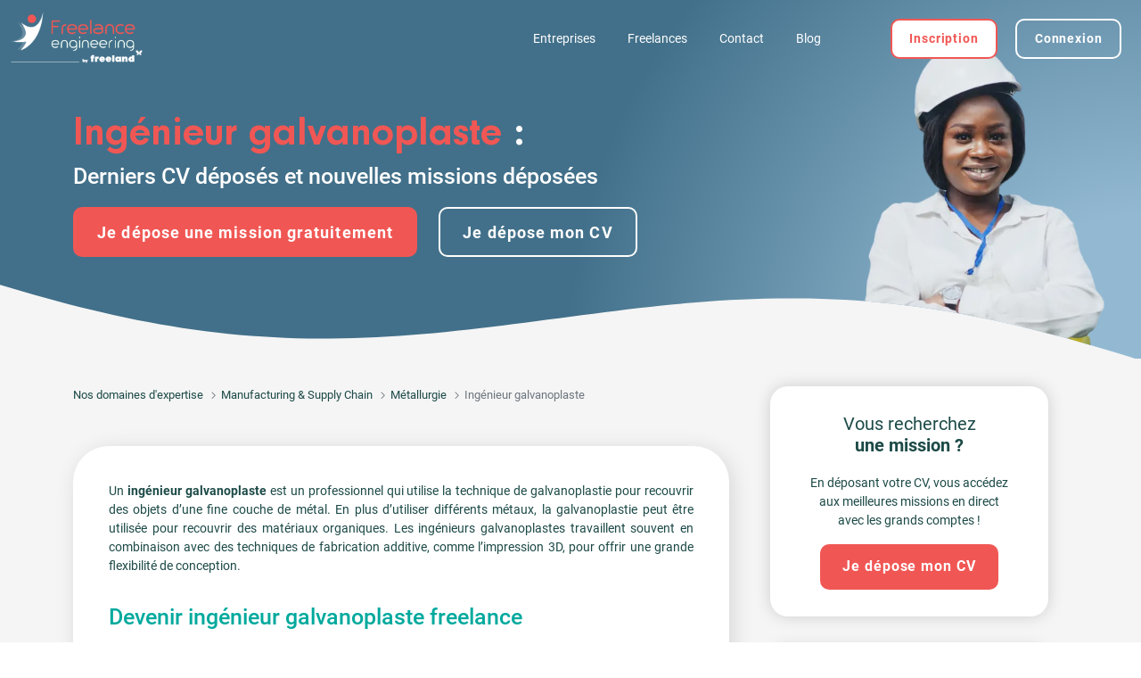

--- FILE ---
content_type: text/html; charset=UTF-8
request_url: https://www.freelance-engineering.fr/missions/manufacturing-supply-chain/metallurgie/ingenieur-galvanoplaste
body_size: 25693
content:

<!DOCTYPE html>
<html lang="fr">
<head>
    <script type="text/javascript">window.gdprAppliesGlobally=true;(function(){function r(e){if(!window.frames[e]){if(document.body&&document.body.firstChild){var t=document.body;var n=document.createElement("iframe");n.style.display="none";n.name=e;n.title=e;t.insertBefore(n,t.firstChild)}else{setTimeout(function(){r(e)},5)}}}function e(n,i,o,s,c){function e(e,t,n,r){if(typeof n!=="function"){return}if(!window[i]){window[i]=[]}var a=false;if(c){a=c(e,r,n)}if(!a){window[i].push({command:e,version:t,callback:n,parameter:r})}}e.stub=true;e.stubVersion=2;function t(r){if(!window[n]||window[n].stub!==true){return}if(!r.data){return}var a=typeof r.data==="string";var e;try{e=a?JSON.parse(r.data):r.data}catch(t){return}if(e[o]){var i=e[o];window[n](i.command,i.version,function(e,t){var n={};n[s]={returnValue:e,success:t,callId:i.callId};r.source.postMessage(a?JSON.stringify(n):n,"*")},i.parameter)}}if(typeof window[n]!=="function"){window[n]=e;if(window.addEventListener){window.addEventListener("message",t,false)}else{window.attachEvent("onmessage",t)}}}e("__tcfapi","__tcfapiBuffer","__tcfapiCall","__tcfapiReturn");r("__tcfapiLocator");(function(e){var t=document.createElement("link");t.rel="preload";t.as="script";var n=document.createElement("script");n.id="spcloader";n.type="text/javascript";n["async"]=true;n.charset="utf-8";var r="https://sdk.privacy-center.org/"+e+"/loader.js?target="+document.location.hostname;t.href=r;n.src=r;var a=document.getElementsByTagName("script")[0];a.parentNode.insertBefore(t,a);a.parentNode.insertBefore(n,a)})("2ce5afe6-dde5-4b6a-95d3-6362454993e7")})();</script>
<script type="text/javascript">
    window.didomiConfig = {
        user: {
            bots: {
                consentRequired: false,
                types: ['crawlers', 'performance'],
                extraUserAgents: [],
            }
        }
    };
    </script>    	<title>Ingénieur galvanoplaste : Derniers CV déposés et nouvelles missions déposées | Freelance-Engineering</title>

        <meta name="description" content="Ingénieur galvanoplaste : quelles sont ses missions et ses compétences ? Découvrez la fiche détaillée du métier d'Ingénieur galvanoplaste et trouvez vite un Ingénieur galvanoplaste freelance disponible !">
        <meta name="keywords" content="freelance, indépendant, consultant, engineering, freelancer, emploi, mission, ingénierie, R&D, transition écologique">
	<meta charset="iso-8859-1">
	<meta http-equiv="X-UA-Compatible" content="IE=edge">
	<meta name="viewport" content="width=device-width, initial-scale=1">
            <link rel="canonical" href="https://www.freelance-engineering.fr/missions/manufacturing-supply-chain/metallurgie/ingenieur-galvanoplaste">
                <link rel="alternate" href="https://www.freelance-engineering.fr/missions/manufacturing-supply-chain/metallurgie/ingenieur-galvanoplaste" hreflang="fr-fr">
        
    <link rel="dns-prefetch" href="https://cdnjs.cloudflare.com">
    <link rel='preconnect' href="https://cdnjs.cloudflare.com" crossorigin="anonymous">
        <link rel="preload" href="/sites/fonts/fontawesome/FontAwesome.woff2" as="font" type="font/woff2" crossorigin="anonymous">
        <link rel="preload" href="/sites/fonts/icomoon/icomoon.woff" as="font" type="font/woff2" crossorigin="anonymous">
        <link rel="preload" href="/sites/fonts/roboto/Roboto300.woff2" as="font" type="font/woff2" crossorigin="anonymous">
        <link rel="preload" href="/sites/fonts/roboto/Roboto400.woff2" as="font" type="font/woff2" crossorigin="anonymous">
        <link rel="preload" href="/sites/fonts/roboto/Roboto500.woff2" as="font" type="font/woff2" crossorigin="anonymous">
        <link rel="preload" href="/sites/fonts/roboto/Roboto700.woff2" as="font" type="font/woff2" crossorigin="anonymous">
        <link rel="preload" href="/sites/fonts/neuzeit-grotesk/NeuzeitGro-Reg.woff2" as="font" type="font/woff2" crossorigin="anonymous">
        <link rel="preload" href="/sites/fonts/neuzeit-grotesk/NeuzeitGro-Bol.woff2" as="font" type="font/woff2" crossorigin="anonymous">
        <link rel="preload" href="https://www.freelance-engineering.fr/images/logo.png?v=202501231710" as="image" type="image/png">
    	<link rel="preload" href="/images/index/metier.webp" as="image" type="image/webp" media="(min-width: 1261px)">
        	<link rel="preload" href="https://cdnjs.cloudflare.com/ajax/libs/jqueryui/1.12.1/jquery-ui.min.css" as="style" type="text/css">
    	<link rel="preload" href="https://cdnjs.cloudflare.com/ajax/libs/bootstrap/5.1.3/css/bootstrap.min.css" as="style" type="text/css">
    	<link rel="preload" href="https://cdnjs.cloudflare.com/ajax/libs/slick-carousel/1.8.1/slick.min.css" as="style" type="text/css">
    	<link rel="preload" href="https://cdnjs.cloudflare.com/ajax/libs/select2/4.0.13/css/select2.min.css" as="style" type="text/css">
    	<link rel="preload" href="/sites/css/main.min.css?v=202601191510" as="style" type="text/css">
    
    <style>
        /*!
 *  Font Awesome 4.7.0 by @davegandy - http://fontawesome.io - @fontawesome
 *  License - http://fontawesome.io/license (Font: SIL OFL 1.1, CSS: MIT License)
 */
@font-face{font-family:FontAwesome;src:url(/sites/fonts/fontawesome/FontAwesome.woff2) format("woff2"),url(/sites/fonts/fontawesome/FontAwesome.woff) format("woff");font-weight:400;font-style:normal;font-display:swap}.fa{display:inline-block;font:normal normal normal 14px/1 FontAwesome;font-size:inherit;text-rendering:auto;-webkit-font-smoothing:antialiased;-moz-osx-font-smoothing:grayscale}.fa-envelope-o:before{content:"\f003"}.fa-heart:before{content:"\f004"}.fa-star:before{content:"\f005"}.fa-user:before{content:"\f007"}.fa-check:before{content:"\f00c"}.fa-close:before,.fa-remove:before,.fa-times:before{content:"\f00d"}.fa-search-plus:before{content:"\f00e"}.fa-search-minus:before{content:"\f010"}.fa-trash-o:before{content:"\f014"}.fa-download:before{content:"\f019"}.fa-arrow-circle-o-up:before{content:"\f01b"}.fa-repeat:before,.fa-rotate-right:before{content:"\f01e"}.fa-refresh:before{content:"\f021"}.fa-lock:before{content:"\f023"}.fa-tag:before{content:"\f02b"}.fa-chevron-left:before{content:"\f053"}.fa-chevron-right:before{content:"\f054"}.fa-check-circle:before{content:"\f058"}.fa-question-circle:before{content:"\f059"}.fa-times-circle-o:before{content:"\f05c"}.fa-check-circle-o:before{content:"\f05d"}.fa-ban:before{content:"\f05e"}.fa-arrow-left:before{content:"\f060"}.fa-arrow-right:before{content:"\f061"}.fa-arrow-up:before{content:"\f062"}.fa-arrow-down:before{content:"\f063"}.fa-plus:before{content:"\f067"}.fa-exclamation-circle:before{content:"\f06a"}.fa-eye:before{content:"\f06e"}.fa-calendar:before{content:"\f073"}.fa-arrows-v:before{content:"\f07d"}.fa-arrows-h:before{content:"\f07e"}.fa-twitter-square:before{content:"\f081"}.fa-cogs:before,.fa-gears:before{content:"\f085"}.fa-comments:before{content:"\f086"}.fa-thumbs-o-up:before{content:"\f087"}.fa-heart-o:before{content:"\f08a"}.fa-sign-out:before{content:"\f08b"}.fa-linkedin-square:before{content:"\f08c"}.fa-twitter:before{content:"\f099"}.fa-facebook-f:before,.fa-facebook:before{content:"\f09a"}.fa-bullhorn:before{content:"\f0a1"}.fa-bell:before{content:"\f0f3"}.fa-briefcase:before{content:"\f0b1"}.fa-group:before,.fa-users:before{content:"\f0c0"}.fa-bars:before,.fa-navicon:before,.fa-reorder:before{content:"\f0c9"}.fa-linkedin:before{content:"\f0e1"}.fa-rotate-left:before,.fa-undo:before{content:"\f0e2"}.fa-dashboard:before,.fa-tachometer:before{content:"\f0e4"}.fa-comment-o:before{content:"\f0e5"}.fa-building-o:before{content:"\f0f7"}.fa-euro:before{content:"\f153"}.fa-automobile:before,.fa-car:before{content:"\f1b9"}.fa-share-alt:before{content:"\f1e0"}.fa-newspaper-o:before{content:"\f1ea"}.fa-clone:before{content:"\f24d"}.fa-commenting-o:before{content:"\f27b"}.fa-user-circle:before{content:"\f2bd"}@font-face{font-family:'icomoon';font-weight:400;font-style:normal;font-display:swap;src:url(/sites/fonts/icomoon/icomoon.woff) format('woff')}.icon{display:inline-block;font-family:'icomoon'!important;speak:never;font-style:normal;font-weight:400;font-variant:normal;text-transform:none;line-height:1;position:relative;top:1px;font-size:110%;-webkit-font-smoothing:antialiased;-moz-osx-font-smoothing:grayscale}.icon-time:before{content:"\e900"}.icon-search:before{content:"\e901"}.icon-clock:before{content:"\e902"}.icon-map:before{content:"\e903"}.icon-card:before{content:"\e904"}.icon-company:before{content:"\e905"}.icon-calendar:before{content:"\e906"}.icon-car:before{content:"\e907"}.icon-briefcase:before{content:"\e908"}.icon-pen:before{content:"\e909"}.icon-pen{transform:rotate(-145deg);top:.12em}.icon-user:before{content:"\e90a"}.icon-chevron-down:before,.icon-chevron-up:before,.icon-chevron-left:before,.icon-chevron-right:before{content:"\e90b"}.icon-chevron-up{transform:rotate(180deg)}.icon-chevron-left{transform:rotate(90deg)}.icon-chevron-right{transform:rotate(-90deg)}.icon-phone:before{content:"\e90c"}.icon-idea:before{content:"\e90d"}.icon-upload:before{content:"\e90e"}.icon-eye:before{content:"\e90f"}.icon-error:before{content:"\e910"}.icon-crown:before{content:"\e911"}.icon-money:before{content:"\e912"}@font-face{font-family:'Neuzeit Grotesk';font-weight:400;font-style:normal;font-display:swap;src:url(/sites/fonts/neuzeit-grotesk/NeuzeitGro-Reg.woff2) format('woff2')}@font-face{font-family:'Neuzeit Grotesk';font-weight:700;font-style:normal;font-display:swap;src:url(/sites/fonts/neuzeit-grotesk/NeuzeitGro-Bol.woff2) format('woff2')}@font-face{font-family:Roboto;font-style:normal;font-weight:300;font-display:swap;src:url(/sites/fonts/roboto/Roboto300.woff2) format("woff2");unicode-range:U+0000-00FF,U+0131,U+0152-0153,U+02BB-02BC,U+02C6,U+02DA,U+02DC,U+2000-206F,U+2074,U+20AC,U+2122,U+2191,U+2193,U+2212,U+2215,U+FEFF,U+FFFD}@font-face{font-family:Roboto;font-style:normal;font-weight:400;font-display:swap;src:url(/sites/fonts/roboto/Roboto400.woff2) format("woff2");unicode-range:U+0000-00FF,U+0131,U+0152-0153,U+02BB-02BC,U+02C6,U+02DA,U+02DC,U+2000-206F,U+2074,U+20AC,U+2122,U+2191,U+2193,U+2212,U+2215,U+FEFF,U+FFFD}@font-face{font-family:Roboto;font-style:normal;font-weight:500;font-display:swap;src:url(/sites/fonts/roboto/Roboto500.woff2) format("woff2");unicode-range:U+0000-00FF,U+0131,U+0152-0153,U+02BB-02BC,U+02C6,U+02DA,U+02DC,U+2000-206F,U+2074,U+20AC,U+2122,U+2191,U+2193,U+2212,U+2215,U+FEFF,U+FFFD}@font-face{font-family:Roboto;font-style:normal;font-weight:700;font-display:swap;src:url(/sites/fonts/roboto/Roboto700.woff2) format("woff2");unicode-range:U+0000-00FF,U+0131,U+0152-0153,U+02BB-02BC,U+02C6,U+02DA,U+02DC,U+2000-206F,U+2074,U+20AC,U+2122,U+2191,U+2193,U+2212,U+2215,U+FEFF,U+FFFD}header{position:relative;min-height:49.7vw;background-color:#F5F5F5;color:#fff}#page-contact header{background-color:transparent}.header-reduced,.no-header{min-height:auto}.no-header{background-color:transparent;position:absolute;padding-bottom:0}.no-header+.main-content{padding-top:0}header:before,header:after{position:absolute;top:0;display:block;content:'';background-size:cover;height:100%;width:100%;clip-path:polygon(100% 0%,0% 0%,0% calc(100% - 51.341px),1% calc(100% - 53.787px),2% calc(100% - 56.179px),3% calc(100% - 58.509px),4% calc(100% - 60.772px),5% calc(100% - 62.961px),6% calc(100% - 65.069px),7% calc(100% - 67.090px),8% calc(100% - 69.018px),9% calc(100% - 70.848px),10% calc(100% - 72.574px),11% calc(100% - 74.191px),12% calc(100% - 75.695px),13% calc(100% - 77.082px),14% calc(100% - 78.347px),15% calc(100% - 79.487px),16% calc(100% - 80.499px),17% calc(100% - 81.380px),18% calc(100% - 82.127px),19% calc(100% - 82.739px),20% calc(100% - 83.215px),21% calc(100% - 83.552px),22% calc(100% - 83.751px),23% calc(100% - 83.811px),24% calc(100% - 83.733px),25% calc(100% - 83.516px),26% calc(100% - 83.162px),27% calc(100% - 82.673px),28% calc(100% - 82.050px),29% calc(100% - 81.296px),30% calc(100% - 80.412px),31% calc(100% - 79.403px),32% calc(100% - 78.272px),33% calc(100% - 77.023px),34% calc(100% - 75.659px),35% calc(100% - 74.186px),36% calc(100% - 72.608px),37% calc(100% - 70.930px),38% calc(100% - 69.159px),39% calc(100% - 67.299px),40% calc(100% - 65.358px),41% calc(100% - 63.341px),42% calc(100% - 61.255px),43% calc(100% - 59.106px),44% calc(100% - 56.903px),45% calc(100% - 54.651px),46% calc(100% - 52.358px),47% calc(100% - 50.032px),48% calc(100% - 47.680px),49% calc(100% - 45.310px),50% calc(100% - 42.929px),51% calc(100% - 40.545px),52% calc(100% - 38.167px),53% calc(100% - 35.800px),54% calc(100% - 33.454px),55% calc(100% - 31.136px),56% calc(100% - 28.853px),57% calc(100% - 26.613px),58% calc(100% - 24.423px),59% calc(100% - 22.290px),60% calc(100% - 20.221px),61% calc(100% - 18.222px),62% calc(100% - 16.301px),63% calc(100% - 14.464px),64% calc(100% - 12.716px),65% calc(100% - 11.064px),66% calc(100% - 9.512px),67% calc(100% - 8.067px),68% calc(100% - 6.732px),69% calc(100% - 5.512px),70% calc(100% - 4.412px),71% calc(100% - 3.435px),72% calc(100% - 2.585px),73% calc(100% - 1.864px),74% calc(100% - 1.275px),75% calc(100% - 0.820px),76% calc(100% - 0.501px),77% calc(100% - 0.320px),78% calc(100% - 0.277px),79% calc(100% - 0.373px),80% calc(100% - 0.607px),81% calc(100% - 0.980px),82% calc(100% - 1.491px),83% calc(100% - 2.138px),84% calc(100% - 2.920px),85% calc(100% - 3.835px),86% calc(100% - 4.880px),87% calc(100% - 6.052px),88% calc(100% - 7.349px),89% calc(100% - 8.766px),90% calc(100% - 10.299px),91% calc(100% - 11.945px),92% calc(100% - 13.698px),93% calc(100% - 15.554px),94% calc(100% - 17.506px),95% calc(100% - 19.550px),96% calc(100% - 21.679px),97% calc(100% - 23.888px),98% calc(100% - 26.169px),99% calc(100% - 28.516px),100% calc(100% - 30.922px))}header:before{z-index:1;background-color:var(--darkblue)}header:after{z-index:0}.no-header:before{clip-path:none;background-color:transparent}.page-tarif header{min-height:auto;padding-bottom:120px}.header-background-image{min-height:auto;padding-bottom:100px}.header-background-image>.background-image{position:absolute;top:-1px;height:100%;width:100%;z-index:0;background-size:cover;background-position:center}.header-background-image:before{background-color:var(--font);opacity:.9;z-index:1}#page-erreur .header-background-image:before{opacity:1}.header-background-image:before,.header-background-image>.background-image{clip-path:polygon(100% 0%,0% 0%,0% calc(100% - 83.99px),1% calc(100% - 80.16px),2% calc(100% - 76.41px),3% calc(100% - 72.73px),4% calc(100% - 69.15px),5% calc(100% - 65.66px),6% calc(100% - 62.28px),7% calc(100% - 59.02px),8% calc(100% - 55.87px),9% calc(100% - 52.84px),10% calc(100% - 49.94px),11% calc(100% - 47.18px),12% calc(100% - 44.56px),13% calc(100% - 42.08px),14% calc(100% - 39.75px),15% calc(100% - 37.57px),16% calc(100% - 35.54px),17% calc(100% - 33.68px),18% calc(100% - 31.96px),19% calc(100% - 30.41px),20% calc(100% - 29.02px),21% calc(100% - 27.80px),22% calc(100% - 26.73px),23% calc(100% - 25.83px),24% calc(100% - 25.08px),25% calc(100% - 24.49px),26% calc(100% - 24.06px),27% calc(100% - 23.79px),28% calc(100% - 23.67px),29% calc(100% - 23.69px),30% calc(100% - 23.86px),31% calc(100% - 24.17px),32% calc(100% - 24.61px),33% calc(100% - 25.18px),34% calc(100% - 25.88px),35% calc(100% - 26.70px),36% calc(100% - 27.63px),37% calc(100% - 28.66px),38% calc(100% - 29.80px),39% calc(100% - 31.02px),40% calc(100% - 32.33px),41% calc(100% - 33.72px),42% calc(100% - 35.17px),43% calc(100% - 36.68px),44% calc(100% - 38.25px),45% calc(100% - 39.85px),46% calc(100% - 41.50px),47% calc(100% - 43.16px),48% calc(100% - 44.84px),49% calc(100% - 46.54px),50% calc(100% - 48.22px),51% calc(100% - 49.90px),52% calc(100% - 51.56px),53% calc(100% - 53.19px),54% calc(100% - 54.78px),55% calc(100% - 56.33px),56% calc(100% - 57.82px),57% calc(100% - 59.25px),58% calc(100% - 60.61px),59% calc(100% - 61.89px),60% calc(100% - 63.09px),61% calc(100% - 64.19px),62% calc(100% - 65.18px),63% calc(100% - 66.07px),64% calc(100% - 66.85px),65% calc(100% - 67.50px),66% calc(100% - 68.03px),67% calc(100% - 68.43px),68% calc(100% - 68.69px),69% calc(100% - 68.81px),70% calc(100% - 68.78px),71% calc(100% - 68.60px),72% calc(100% - 68.27px),73% calc(100% - 67.79px),74% calc(100% - 67.15px),75% calc(100% - 66.34px),76% calc(100% - 65.38px),77% calc(100% - 64.26px),78% calc(100% - 62.97px),79% calc(100% - 61.53px),80% calc(100% - 59.92px),81% calc(100% - 58.15px),82% calc(100% - 56.23px),83% calc(100% - 54.15px),84% calc(100% - 51.91px),85% calc(100% - 49.53px),86% calc(100% - 47.00px),87% calc(100% - 44.33px),88% calc(100% - 41.52px),89% calc(100% - 38.58px),90% calc(100% - 35.50px),91% calc(100% - 32.31px),92% calc(100% - 29.00px),93% calc(100% - 25.59px),94% calc(100% - 22.07px),95% calc(100% - 18.45px),96% calc(100% - 14.75px),97% calc(100% - 10.96px),98% calc(100% - 7.10px),99% calc(100% - 3.18px),100% calc(100% - -0.79px))}header *{z-index:5}.no-header #menu{display:none!important}#plateforme-freelance .navbar{color:#fff;transition:background 0.2s ease-in-out;position:fixed;top:0;right:0;left:0;z-index:1030}#plateforme-freelance .no-header .navbar{position:static;background-color:transparent!important}#plateforme-freelance .navbar.scrolling,#plateforme-freelance .header-reduced .navbar{background-color:var(--darkblue);box-shadow:0 -1px 4px 0 rgba(26,26,26,.08),0 4px 8px 0 rgba(26,26,26,.12)}.navbar-nav+.navbar-nav{margin-left:50px}#plateforme-freelance .navbar-collapse{justify-content:flex-end}#plateforme-freelance .nav-item{padding:3px 10px 0}#plateforme-freelance .nav-link{font-size:14px;color:inherit}#plateforme-freelance .nav-link.active{color:var(--orange);font-weight:700}#plateforme-freelance .nav-link:hover,#plateforme-freelance .nav-link.show{color:var(--orange)}#plateforme-freelance .navbar-toggler{padding:.75rem;position:relative}#plateforme-freelance .navbar .navbar-toggler:not(.collapsed) .bubble{display:none}#plateforme-freelance .navbar .navbar-toggler .bubble{position:absolute;background-color:var(--orange);padding:.5em 0;width:1.5em;height:1.5em;top:.3em;right:.5em;left:auto;font-size:.5em;border-radius:50%}.nav-item-utilisateur-connecte .utilisateur-connecte{font-size:14px}.nav-item-utilisateur-connecte .utilisateur-connecte .infos .prenom{max-width:150px}.nav-item-utilisateur-connecte .utilisateur-connecte .nav-link.active{color:var(--blue)!important;border-bottom:2px solid var(--blue)}#plateforme-freelance .nav-item-utilisateur-connecte .nav-link.active,#plateforme-freelance .nav-item-utilisateur-connecte .nav-link:hover,#plateforme-freelance .nav-item-utilisateur-connecte .nav-link.show{color:var(--blue)}#plateforme-freelance .dropdown-menu{border:none;font-size:14px}#plateforme-freelance .dropdown-menu .dropdown-item{background-color:transparent!important}#plateforme-freelance .dropdown-menu .dropdown-item.active,#plateforme-freelance .dropdown-menu .dropdown-item:hover{color:var(--blue)}#plateforme-freelance .dropdown-menu .dropdown-item.active{font-weight:700}.dropdown-menu .dropdown-divider{border-color:#999}.no-header .navbar-toggler{display:none}#plateforme-freelance .navbar-toggler:focus{box-shadow:none}#menu .fa{display:none;margin-right:10px;font-size:120%}#menu .dropdown-menu .dropdown-item .fa{font-size:100%;margin-top:0;margin-right:5px}#menu .navbar-nav-utilisateur-connecte .fa{display:inline-block!important;font-size:180%;margin-top:8px}.nav-link .bubble{position:absolute;background-color:var(--orange);bottom:auto;left:1rem!important;top:-.5rem;left:auto;width:0.6rem!important;height:.6rem;border-radius:50%!important;padding:0!important;font-size:1rem}.navbar-nav-utilisateur-connecte .nav-item .message{font-size:12px}.navbar-nav-utilisateur-connecte .nav-item .message .avatar{width:50px;height:50px}.navbar-nav-utilisateur-connecte .nav-item .message .avatar img,.navbar-nav-utilisateur-connecte .nav-item .message .avatar span{width:50px;height:50px;border-radius:100%;line-height:50px;font-size:16px}.navbar-nav-utilisateur-connecte .nav-item .message .avatar img{background-color:#fff;border:2px solid #dee2e6}.navbar-nav-utilisateur-connecte .nav-item .message a{font-size:13px}.navbar-nav-utilisateur-connecte .nav-item .message a:hover{color:var(--blue)}.navbar-nav-utilisateur-connecte .nav-item .message div{line-height:1.2}.navbar-nav-utilisateur-connecte .nav-item .message>.text-truncate{max-width:260px}.navbar-toggler .bubble{position:absolute;background-color:var(--orange);padding:.5em 0;width:1.5em;height:1.5em;top:.3em;right:.5em;left:auto}.navbar-toggler .icon-bar{display:block;width:28px;height:2px;border-radius:1px;background-color:#fff}.navbar-toggler .fa-close{color:#fff}.navbar-toggler .icon-bar+.icon-bar{margin-top:6px}.navbar-toggler.collapsed .fa-close{display:none}.navbar-toggler:not(.collapsed) .icon-bar{display:none}header .main-title{font-family:'Neuzeit Grotesk','Roboto',sans-serif;font-size:50px;font-weight:700;margin:140px 0 20px;line-height:1.1}.page-index header .main-title{font-size:45px;line-height:1}.page-index header .main-title small{display:block;font-family:'Roboto',sans-serif;font-size:55%;font-weight:500;line-height:normal;margin-top:10px}header .sub-title{margin:0 0 20px;font-size:20px;line-height:1.3}header .list{list-style-type:none;margin:15px 0 30px}#header-cta-group{text-align:left;margin-bottom:15px}#homepage #header-cta-group{display:flex}#plateforme-freelance #homepage #header-cta-group .btn{width:50%}#homepage #header-cta-group .btn:first-child{margin-top:0;margin-right:2%;margin-left:0}#homepage #header-cta-group .btn:last-child{margin-top:0;margin-left:2%;margin-right:0}@media (min-width:1261px){.header-background-image .main-title{margin-top:120px}.header-background-image .sub-title{margin-top:-20px}.page-tarif header:before{background:var(--background-color-gradient)}.page-tarif .main-title{font-size:42px;margin-top:120px}.page-tarif .subheader{margin-bottom:180px}#article-partenaire header .main-title{font-size:48px}#homepage header:before,#home-entreprises header:after{clip-path:polygon(100% 0%,0% 0%,0% calc(100% - 51.341px),1% calc(100% - 53.787px),2% calc(100% - 56.179px),3% calc(100% - 58.509px),4% calc(100% - 60.772px),5% calc(100% - 62.961px),6% calc(100% - 65.069px),7% calc(100% - 67.090px),8% calc(100% - 69.018px),9% calc(100% - 70.848px),10% calc(100% - 72.574px),11% calc(100% - 74.191px),12% calc(100% - 75.695px),13% calc(100% - 77.082px),14% calc(100% - 78.347px),15% calc(100% - 79.487px),16% calc(100% - 80.499px),17% calc(100% - 81.380px),18% calc(100% - 82.127px),19% calc(100% - 82.739px),20% calc(100% - 83.215px),21% calc(100% - 83.552px),22% calc(100% - 83.751px),23% calc(100% - 83.811px),24% calc(100% - 83.733px),25% calc(100% - 83.516px),26% calc(100% - 83.162px),27% calc(100% - 82.673px),28% calc(100% - 82.050px),29% calc(100% - 81.296px),30% calc(100% - 80.412px),31% calc(100% - 79.403px),32% calc(100% - 78.272px),33% calc(100% - 77.023px),34% calc(100% - 75.659px),35% calc(100% - 74.186px),36% calc(100% - 72.608px),37% calc(100% - 70.930px),38% calc(100% - 69.159px),39% calc(100% - 67.299px),40% calc(100% - 65.358px),41% calc(100% - 63.341px),42% calc(100% - 61.255px),43% calc(100% - 59.106px),44% calc(100% - 56.903px),45% calc(100% - 54.651px),46% calc(100% - 52.358px),47% calc(100% - 50.032px),48% calc(100% - 47.680px),49% calc(100% - 45.310px),50% calc(100% - 42.929px),51% calc(100% - 40.545px),52% calc(100% - 38.167px),53% calc(100% - 35.800px),54% calc(100% - 33.454px),55% calc(100% - 31.136px),56% calc(100% - 28.853px),57% calc(100% - 26.613px),58% calc(100% - 24.423px),59% calc(100% - 22.290px),60% calc(100% - 20.221px),61% calc(100% - 18.222px),62% calc(100% - 16.301px),63% calc(100% - 14.464px),64% calc(100% - 12.716px),65% calc(100% - 11.064px),66% calc(100% - 9.512px),67% calc(100% - 8.067px),68% calc(100% - 6.732px),69% calc(100% - 5.512px),70% calc(100% - 4.412px),71% calc(100% - 3.435px),72% calc(100% - 2.585px),73% calc(100% - 1.864px),74% calc(100% - 1.275px),75% calc(100% - 0.820px),76% calc(100% - 0.501px),77% calc(100% - 0.320px),78% calc(100% - 0.277px),79% calc(100% - 0.373px),80% calc(100% - 0.607px),81% calc(100% - 0.980px),82% calc(100% - 1.491px),83% calc(100% - 2.138px),84% calc(100% - 2.920px),85% calc(100% - 3.835px),86% calc(100% - 4.880px),87% calc(100% - 6.052px),88% calc(100% - 7.349px),89% calc(100% - 8.766px),90% calc(100% - 10.299px),91% calc(100% - 11.945px),92% calc(100% - 13.698px),93% calc(100% - 15.554px),94% calc(100% - 17.506px),95% calc(100% - 19.550px),96% calc(100% - 21.679px),97% calc(100% - 23.888px),98% calc(100% - 26.169px),99% calc(100% - 28.516px),100% calc(100% - 30.922px))}.page-index header:after{clip-path:polygon(100% 0%,0% 0%,0% calc(100% - 83.99px),1% calc(100% - 80.16px),2% calc(100% - 76.41px),3% calc(100% - 72.73px),4% calc(100% - 69.15px),5% calc(100% - 65.66px),6% calc(100% - 62.28px),7% calc(100% - 59.02px),8% calc(100% - 55.87px),9% calc(100% - 52.84px),10% calc(100% - 49.94px),11% calc(100% - 47.18px),12% calc(100% - 44.56px),13% calc(100% - 42.08px),14% calc(100% - 39.75px),15% calc(100% - 37.57px),16% calc(100% - 35.54px),17% calc(100% - 33.68px),18% calc(100% - 31.96px),19% calc(100% - 30.41px),20% calc(100% - 29.02px),21% calc(100% - 27.80px),22% calc(100% - 26.73px),23% calc(100% - 25.83px),24% calc(100% - 25.08px),25% calc(100% - 24.49px),26% calc(100% - 24.06px),27% calc(100% - 23.79px),28% calc(100% - 23.67px),29% calc(100% - 23.69px),30% calc(100% - 23.86px),31% calc(100% - 24.17px),32% calc(100% - 24.61px),33% calc(100% - 25.18px),34% calc(100% - 25.88px),35% calc(100% - 26.70px),36% calc(100% - 27.63px),37% calc(100% - 28.66px),38% calc(100% - 29.80px),39% calc(100% - 31.02px),40% calc(100% - 32.33px),41% calc(100% - 33.72px),42% calc(100% - 35.17px),43% calc(100% - 36.68px),44% calc(100% - 38.25px),45% calc(100% - 39.85px),46% calc(100% - 41.50px),47% calc(100% - 43.16px),48% calc(100% - 44.84px),49% calc(100% - 46.54px),50% calc(100% - 48.22px),51% calc(100% - 49.90px),52% calc(100% - 51.56px),53% calc(100% - 53.19px),54% calc(100% - 54.78px),55% calc(100% - 56.33px),56% calc(100% - 57.82px),57% calc(100% - 59.25px),58% calc(100% - 60.61px),59% calc(100% - 61.89px),60% calc(100% - 63.09px),61% calc(100% - 64.19px),62% calc(100% - 65.18px),63% calc(100% - 66.07px),64% calc(100% - 66.85px),65% calc(100% - 67.50px),66% calc(100% - 68.03px),67% calc(100% - 68.43px),68% calc(100% - 68.69px),69% calc(100% - 68.81px),70% calc(100% - 68.78px),71% calc(100% - 68.60px),72% calc(100% - 68.27px),73% calc(100% - 67.79px),74% calc(100% - 67.15px),75% calc(100% - 66.34px),76% calc(100% - 65.38px),77% calc(100% - 64.26px),78% calc(100% - 62.97px),79% calc(100% - 61.53px),80% calc(100% - 59.92px),81% calc(100% - 58.15px),82% calc(100% - 56.23px),83% calc(100% - 54.15px),84% calc(100% - 51.91px),85% calc(100% - 49.53px),86% calc(100% - 47.00px),87% calc(100% - 44.33px),88% calc(100% - 41.52px),89% calc(100% - 38.58px),90% calc(100% - 35.50px),91% calc(100% - 32.31px),92% calc(100% - 29.00px),93% calc(100% - 25.59px),94% calc(100% - 22.07px),95% calc(100% - 18.45px),96% calc(100% - 14.75px),97% calc(100% - 10.96px),98% calc(100% - 7.10px),99% calc(100% - 3.18px),100% calc(100% - -0.79px))}#homepage header:after{background:radial-gradient(circle at bottom right,#5da29e 12%,#18544d 48%)}#home-freelances header:after{background:radial-gradient(circle at bottom right,#aba0a6 12%,#6b6166 48%)}#home-entreprises header:after{background:radial-gradient(circle at bottom right,#7ac7d1 12%,#137886 48%)}#index-domaine header:after{background:radial-gradient(circle at bottom right,#8ba0c1 12%,#566376 48%)}#index-metier header:after{background:radial-gradient(circle at bottom right,#93b9d2 12%,#42708a 48%)}#homepage header:before,#home-entreprises header:before,#home-freelances header:before,.page-index header:before{background-color:transparent}.webp #homepage header:before{background-image:url(/images/header1.webp)}.no-webp #homepage header:before{background-image:url(/images/header1.png)}.webp #home-freelances header:before{background-image:url(/images/header2.webp)}.no-webp #home-freelances header:before{background-image:url(/images/header2.png)}.webp #home-entreprises header:before{background-image:url(/images/header3.webp)}.no-webp #home-entreprises header:before{background-image:url(/images/header3.png)}.webp #index-metier header:before{background-image:url(/images/index/metier.webp)}.no-webp #index-metier header:before{background-image:url(/images/index/metier.png)}.webp #index-domaine header:before{background-image:url(/images/index/domaine.webp)}.no-webp #index-domaine header:before{background-image:url(/images/index/domaine.png)}.webp .header-background-image .background-image{background-image:url(/images/desk.webp?v=2)}.no-webp .header-background-image .background-image{background-image:url(/images/desk.jpg?v=2)}.webp #presentation-ats .header-background-image .background-image{background-image:url(/images/candidates.webp);background-position-y:40%}.no-webp #presentation-ats .header-background-image .background-image{background-image:url(/images/candidates.jpg);background-position-y:40%}}@media (min-width:1550px){header .main-title{margin:200px 0 40px;font-size:58px}.page-tarif .main-title{font-size:46px}.page-index header .main-title{font-size:52px}header .sub-title{margin:0 0 40px;font-size:22px}.header-background-image .sub-title{font-weight:400;margin-top:-30px}.page-index .header-background-image{min-height:500px}}@media (max-width:1260px){.webp header:before,.no-webp header:before{background-color:var(--darkblue)}.webp .no-header:before,.no-webp .no-header:before{background-color:transparent}header .main-title{font-size:36px}header .sub-title{display:none}}@media (max-width:1023px){header,.header-background-image{min-height:auto;padding-bottom:50px;background-color:#F0F0F0}header:before,.header-background-image:before,.header-background-image>.background-image{clip-path:polygon(100% 0%,0% 0%,0% calc(100% - 20.32px),1% calc(100% - 21.20px),2% calc(100% - 22.07px),3% calc(100% - 22.93px),4% calc(100% - 23.78px),5% calc(100% - 24.62px),6% calc(100% - 25.44px),7% calc(100% - 26.23px),8% calc(100% - 27.00px),9% calc(100% - 27.75px),10% calc(100% - 28.46px),11% calc(100% - 29.13px),12% calc(100% - 29.77px),13% calc(100% - 30.37px),14% calc(100% - 30.92px),15% calc(100% - 31.43px),16% calc(100% - 31.90px),17% calc(100% - 32.31px),18% calc(100% - 32.67px),19% calc(100% - 32.98px),20% calc(100% - 33.23px),21% calc(100% - 33.43px),22% calc(100% - 33.57px),23% calc(100% - 33.66px),24% calc(100% - 33.68px),25% calc(100% - 33.65px),26% calc(100% - 33.56px),27% calc(100% - 33.41px),28% calc(100% - 33.20px),29% calc(100% - 32.94px),30% calc(100% - 32.61px),31% calc(100% - 32.24px),32% calc(100% - 31.80px),33% calc(100% - 31.32px),34% calc(100% - 30.78px),35% calc(100% - 30.19px),36% calc(100% - 29.56px),37% calc(100% - 28.88px),38% calc(100% - 28.16px),39% calc(100% - 27.40px),40% calc(100% - 26.60px),41% calc(100% - 25.76px),42% calc(100% - 24.90px),43% calc(100% - 24.00px),44% calc(100% - 23.08px),45% calc(100% - 22.14px),46% calc(100% - 21.18px),47% calc(100% - 20.20px),48% calc(100% - 19.22px),49% calc(100% - 18.22px),50% calc(100% - 17.22px),51% calc(100% - 16.23px),52% calc(100% - 15.23px),53% calc(100% - 14.24px),54% calc(100% - 13.26px),55% calc(100% - 12.30px),56% calc(100% - 11.35px),57% calc(100% - 10.42px),58% calc(100% - 9.52px),59% calc(100% - 8.65px),60% calc(100% - 7.80px),61% calc(100% - 7.00px),62% calc(100% - 6.22px),63% calc(100% - 5.49px),64% calc(100% - 4.80px),65% calc(100% - 4.15px),66% calc(100% - 3.55px),67% calc(100% - 3.00px),68% calc(100% - 2.50px),69% calc(100% - 2.06px),70% calc(100% - 1.66px),71% calc(100% - 1.33px),72% calc(100% - 1.05px),73% calc(100% - 0.82px),74% calc(100% - 0.66px),75% calc(100% - 0.55px),76% calc(100% - 0.50px),77% calc(100% - 0.51px),78% calc(100% - 0.58px),79% calc(100% - 0.71px),80% calc(100% - 0.89px),81% calc(100% - 1.13px),82% calc(100% - 1.43px),83% calc(100% - 1.77px),84% calc(100% - 2.17px),85% calc(100% - 2.62px),86% calc(100% - 3.12px),87% calc(100% - 3.66px),88% calc(100% - 4.25px),89% calc(100% - 4.88px),90% calc(100% - 5.54px),91% calc(100% - 6.25px),92% calc(100% - 6.98px),93% calc(100% - 7.74px),94% calc(100% - 8.53px),95% calc(100% - 9.34px),96% calc(100% - 10.18px),97% calc(100% - 11.02px),98% calc(100% - 11.88px),99% calc(100% - 12.75px),100% calc(100% - 13.63px))}.header-background-image:before{opacity:1}#plateforme-freelance #header-cta-group .btn{width:auto}#plateforme-freelance #header-cta-group.fixed-bottom{padding:1rem;background-color:#fff;box-shadow:0 0 10px #00000085;margin-bottom:0}#plateforme-freelance #header-cta-group .btn{font-size:16px}#plateforme-freelance #header-cta-group .btn-white-transparent{background-color:#fff;color:var(--orange);border:2px solid var(--orange)}}@media (min-width:992px){#plateforme-freelance .dropdown-menu{border-radius:10px;padding:.8rem;box-shadow:0 0 18px #00000029;right:0;margin-top:.125rem}.navbar-nav-utilisateur-connecte .nav-item .message{padding-left:1rem;padding-right:1rem}}@media (max-width:991px){header .container{padding-top:80px}#plateforme-freelance .navbar{position:fixed;top:0;left:0;width:100%;z-index:6;align-content:baseline;transition:height linear 0.4s}#plateforme-freelance .navbar:not(.show) .navbar-collapse{display:none}#plateforme-freelance .navbar.show{height:100vh;overflow:scroll;background-color:var(--darkblue)}#menu .fa{display:inline}.navbar-nav+.navbar-nav{margin-left:0;margin-top:10px}#plateforme-freelance .nav-link{font-size:15px}#plateforme-freelance .nav-item{width:100%;margin:auto}.nav-item-utilisateur-connecte .utilisateur-connecte .infos{font-size:15px}.nav-item-utilisateur-connecte .utilisateur-connecte .infos .prenom{max-width:125px}.navbar-nav:first-child .nav-item:not(:first-child){border-top:1px solid rgba(255,255,255,.2)}#plateforme-freelance .navbar-nav:first-child .nav-link{padding:15px 0}#plateforme-freelance .navbar-collapse{padding:30px}#plateforme-freelance .navbar-nav:last-child .nav-item{margin-top:18px;padding:0}header .main-title{margin-top:10px}#plateforme-freelance .dropdown-menu{background-color:transparent;margin-bottom:15px;padding-top:0;color:#fff}#plateforme-freelance .dropdown-item{color:#fff;padding:.5rem 0}}@media (min-width:768px){#plateforme-freelance #header-cta-group.fixed-bottom{margin:auto}}@media (max-width:768px){#plateforme-freelance .navbar{padding-left:.5rem;padding-right:.5rem}#plateforme-freelance #header-cta-group{text-align:center}.no-header{position:static}.no-header+.main-content .section:first-child{padding-top:0}}@media (max-width:375px){header .main-title{font-size:38px}}@media (max-width:300px){header .main-title{font-size:18px}}:root{--orange:#F05754;--blue:#00A99D;--darkblue:#293D3C;--mediumblue:#1C4A48;--lightblue:#CAE8E3;--verylightblue:#EEF7F6;--font:#1C4A47;--background-color-gradient:linear-gradient(160deg,rgba(41,61,60,1) 0%,rgba(35,92,89,.98) 43%,rgba(35,92,89,.92) 48%,rgba(35,92,89,.93) 53%,rgba(35,92,89,.95) 55%,rgba(41,61,60,1) 100%)}    </style>

    <meta property="og:url" content="https://www.freelance-engineering.fr/missions/manufacturing-supply-chain/metallurgie/ingenieur-galvanoplaste">
    <meta property="og:site_name" content="Freelance-Engineering">
    <meta name="twitter:url" content="https://www.freelance-engineering.fr/missions/manufacturing-supply-chain/metallurgie/ingenieur-galvanoplaste">
    <meta name="twitter:site" content="@plateformeFI">
    <meta name="twitter:creator" content="@plateformeFI">
    <meta property="og:type" content="website">
        <meta property="og:title" content="Ingénieur galvanoplaste : Derniers CV déposés et nouvelles missions déposées">
    <meta name="twitter:title" content="Ingénieur galvanoplaste : Derniers CV déposés et nouvelles missions déposées">
            <meta property="og:description" content="Ingénieur galvanoplaste : quelles sont ses missions et ses compétences ? Découvrez la fiche détaillée du métier d'Ingénieur galvanoplaste et trouvez vite un Ingénieur galvanoplaste freelance disponible !">
    <meta name="twitter:description" content="Ingénieur galvanoplaste : quelles sont ses missions et ses compétences ? Découvrez la fiche détaillée du métier d'Ingénieur galvanoplaste et trouvez vite un Ingénieur galvanoplaste freelance disponible !">
                <meta property="og:image" content="https://www.freelance-engineering.fr/images/freelance-engineering.jpg">
    <meta name="twitter:card" content="summary_large_image">
    <meta name="twitter:image:src" content="https://www.freelance-engineering.fr/images/freelance-engineering.jpg">
        <meta property="og:type" content="website">

	<link rel="icon" type="image/png" href="/images/favicon.png">

    	<link rel="stylesheet" href="https://cdnjs.cloudflare.com/ajax/libs/jqueryui/1.12.1/jquery-ui.min.css">
    	<link rel="stylesheet" href="https://cdnjs.cloudflare.com/ajax/libs/bootstrap/5.1.3/css/bootstrap.min.css">
    	<link rel="stylesheet" href="https://cdnjs.cloudflare.com/ajax/libs/slick-carousel/1.8.1/slick.min.css">
    	<link rel="stylesheet" href="https://cdnjs.cloudflare.com/ajax/libs/select2/4.0.13/css/select2.min.css">
    	<link rel="stylesheet" href="/sites/css/main.min.css?v=202601191510">
    
		<link rel="dns-prefetch" href="https://www.googletagmanager.com">
    <link rel='preconnect' href="https://www.googletagmanager.com" crossorigin="anonymous">
    <link rel="dns-prefetch" href="https://www.googleadservices.com">
    <link rel='preconnect' href="https://www.googleadservices.com" crossorigin="anonymous">
    <link rel="dns-prefetch" href="https://www.google-analytics.com">
    <link rel='preconnect' href="https://www.google-analytics.com" crossorigin="anonymous">
    <link rel="dns-prefetch" href="https://www.google.com">
    <link rel='preconnect' href="https://www.google.com" crossorigin="anonymous">
    <link rel="dns-prefetch" href="https://www.google.fr">
    <link rel='preconnect' href="https://www.google.fr" crossorigin="anonymous">
    <link rel="dns-prefetch" href="https://googleads.g.doubleclick.net">
    <link rel='preconnect' href="https://googleads.g.doubleclick.net" crossorigin="anonymous">
	
    <script>
function check_webp_feature(feature, callback) {
    var kTestImages = {
        lossy: "UklGRiIAAABXRUJQVlA4IBYAAAAwAQCdASoBAAEADsD+JaQAA3AAAAAA",
        lossless: "UklGRhoAAABXRUJQVlA4TA0AAAAvAAAAEAcQERGIiP4HAA==",
        alpha: "UklGRkoAAABXRUJQVlA4WAoAAAAQAAAAAAAAAAAAQUxQSAwAAAARBxAR/Q9ERP8DAABWUDggGAAAABQBAJ0BKgEAAQAAAP4AAA3AAP7mtQAAAA==",
        animation: "UklGRlIAAABXRUJQVlA4WAoAAAASAAAAAAAAAAAAQU5JTQYAAAD/////AABBTk1GJgAAAAAAAAAAAAAAAAAAAGQAAABWUDhMDQAAAC8AAAAQBxAREYiI/gcA"
    };
    var img = new Image();
    img.onload = function () {
        var result = (img.width > 0) && (img.height > 0);
        callback(feature, result);
    };
    img.onerror = function () {
        callback(feature, false);
    };
    img.src = "data:image/webp;base64," + kTestImages[feature];
}
check_webp_feature('lossy', function (feature, isSupported) {
    var class_webp = 'no-webp';
    if (isSupported) {
        class_webp = 'webp';
    }
    document.querySelector('html').classList.add(class_webp);
});
</script>    <script>
    window.dataLayer = window.dataLayer || [];
    function gtm(data) {
        window.dataLayer.push(data);
        console.log(window.dataLayer);
    }
        </script>
    
<script>(function(w,d,s,l,i){w[l]=w[l]||[];w[l].push({'gtm.start':new Date().getTime(),event:'gtm.js'});var f=d.getElementsByTagName(s)[0],j=d.createElement(s),dl=l!='dataLayer'?'&l='+l:'';j.async=true;j.src='https://www.googletagmanager.com/gtm.js?id='+i+dl;f.parentNode.insertBefore(j,f);})(window,document,'script','dataLayer','GTM-W3DRKHQ');</script></head>
<body id="plateforme-freelance" class="fe">
    <div class="wrapper page-index" id="index-metier">
        <header class="header-background-image">
            <nav class="navbar navbar-expand-lg" id="navbar">
    <div class="container-fluid">
        <div class="navbar-brand">
            <a href="/"><img src="https://www.freelance-engineering.fr/images/logo.png?v=202501231710" alt="Freelance-Engineering" width="148" height="75"></a>
        </div>
        <button class="navbar-toggler collapsed" type="button" data-bs-toggle="collapse" data-bs-target="#menu" aria-controls="menu" aria-expanded="false" aria-label="Menu">
            <span class="icon-bar"></span>
            <span class="icon-bar"></span>
            <span class="icon-bar"></span>
            <i class="fa fa-close"></i>
            <span class="bubble" hidden></span>
        </button>
        <div class="collapse navbar-collapse" id="menu">
            <ul class="navbar-nav">
                <li class="nav-item">
                    <span class="nav-link" data-obf="L2VudHJlcHJpc2VzLXNzaWk=">
                        <i class="fa fa-building-o"></i> Entreprises
                    </span>
                </li>
                <li class="nav-item">
                    <span class="nav-link" data-obf="L2ZyZWVsYW5jZXM=">
                        <i class="fa fa-group"></i> Freelances
                    </span>
                </li>
                <li class="nav-item">
                    <span class="nav-link" data-obf="L2NvbnRhY3Q=">
                        <i class="fa fa-commenting-o"></i> Contact
                    </span>
                </li>
                <li class="nav-item">
                    <a class="nav-link" href="/blog/" target="_blank">
                        <i class="fa fa-newspaper-o"></i> Blog
                    </a>
                </li>
            </ul>
            <ul class="navbar-nav navbar-nav-utilisateur-connecte">
                
                                <li class="nav-item">
                    <span class="nav-link btn btn-white" id="header-inscription" data-obf="L2luc2NyaXB0aW9u" data-tracking-cta="CTA - Inscription">
                        Inscription
                    </span>
                </li>
                <li class="nav-item">
                    <span class="nav-link btn btn-white-transparent" id="header-connexion" data-obf="L2Nvbm5leGlvbg==" data-tracking-cta="CTA - Connexion">
                        Connexion
                    </span>
                </li>
                            </ul>
        </div>
    </div>
</nav>
            <div class="container">
                <div class="row">
                    <div class="col-md-12">
                        <h1 class="main-title pt-2">
                            <span class="orange">Ingénieur galvanoplaste</span> : <small>Derniers CV déposés et nouvelles missions déposées</small>                        </h1>
                        <div class="cta-group row pe-md-5" id="header-cta-group">
                            <div class="col col-md-auto">
                                <span class="btn btn-orange" data-obf="L21pc3Npb24tZnJlZWxhbmNl" data-tracking-cta="CTA - Je dépose une mission - Body">
                                    Je dépose <span class="text-nowrap">une mission</span> <span class="only-desk">gratuitement</span>
                                </span>
                            </div>
                            <div class="col col-md-auto">
                                <span class="btn btn-white-transparent" data-obf="L2luc2NyaXB0aW9uLWZyZWVsYW5jZQ==" data-tracking-cta="CTA - Je dépose mon CV - Body">
                                    Je dépose <span class="text-nowrap">mon CV</span>
                                </span>
                            </div>
                        </div>
                    </div>
                </div>
            </div>
        </header>

        <div class="section section-grey">
            <div class="container">
                <div class="row gy-5">
                    <div class="col-lg-8">
                        	<nav aria-label="breadcrumb">
		<ol class="breadcrumb mb-4 mb-lg-5">
						<li class="breadcrumb-item"><a href="/#nos-domaines-d-expertise">Nos domaines d'expertise</a></li>
								<li class="breadcrumb-item"><a href="/missions/manufacturing-supply-chain">Manufacturing & Supply Chain</a></li>
								<li class="breadcrumb-item"><a href="/missions/manufacturing-supply-chain/metallurgie">Métallurgie</a></li>
								<li class="breadcrumb-item active" aria-current="page">Ingénieur galvanoplaste</li>
						</ol>
    </nav>

	<script type="application/ld+json">
	{
		"@context": "http://schema.org",
		"@type": "BreadcrumbList",
		"itemListElement" :
			[
								    {
					    "@type": "ListItem",
					    "position": 1,
					    "item":
						    {
							    "@id": "https://www.freelance-engineering.fr/#nos-domaines-d-expertise",
							    "name": "Nos domaines d'expertise"
						    }
				    },				    {
					    "@type": "ListItem",
					    "position": 2,
					    "item":
						    {
							    "@id": "https://www.freelance-engineering.fr/missions/manufacturing-supply-chain",
							    "name": "Manufacturing & Supply Chain"
						    }
				    },				    {
					    "@type": "ListItem",
					    "position": 3,
					    "item":
						    {
							    "@id": "https://www.freelance-engineering.fr/missions/manufacturing-supply-chain/metallurgie",
							    "name": "Métallurgie"
						    }
				    },				    {
					    "@type": "ListItem",
					    "position": 4,
					    "item":
						    {
							    "@id": "https://www.freelance-engineering.fr/missions/manufacturing-supply-chain/metallurgie/ingenieur-galvanoplaste",
							    "name": "Ingénieur galvanoplaste"
						    }
				    }			]
	}
	</script>
	                        <div class="d-flex flex-column">
                            <div class="order-last">
                                                                <div class="card card-large card-index">
                                    <div class="editable"><p>Un <strong>ingénieur galvanoplaste</strong> est un professionnel qui utilise la technique de galvanoplastie pour recouvrir des objets d&rsquo;une fine couche de métal. En plus d&rsquo;utiliser différents métaux, la galvanoplastie peut être utilisée pour recouvrir des matériaux organiques. Les ingénieurs galvanoplastes travaillent souvent en combinaison avec des techniques de fabrication additive, comme l&rsquo;impression 3D, pour offrir une grande flexibilité de conception.</p>
<h2>Devenir ingénieur galvanoplaste freelance</h2>
<p>En tant que <strong>freelance,</strong> vous avez le contrôle et vous travaillez selon votre propre rythme. Les clients recherchent activement de nouvelles façons de résoudre leurs problèmes, et vos <strong>services de freelance</strong> pourraient être la solution.</p>
<p>La création d&rsquo;un portfolio convaincant fait partie intégrante de la réussite d&rsquo;un <strong>travailleur indépendant.</strong> En tant que <strong>freelance,</strong> votre portfolio établit la qualité de votre travail en présentant vos réalisations et vos projets antérieurs. La formation continue telle que la participation à des ateliers ou à des conférences peut améliorer les perspectives de carrière.</p>
<h3>Trouver des missions d&rsquo;ingénieur galvanoplaste freelance</h3>
<p>Si vous êtes un <strong>freelance</strong> à la recherche d&rsquo;une opportunité dans l&rsquo;industrie de l&rsquo;ingénierie, plus précisément dans le domaine de la galvanoplastie, vous pouvez soumettre votre <strong>CV</strong> gratuitement sur notre <strong>plateforme Freelance Engineering</strong> pour être mis en relation avec des entreprises à la recherche de nouveaux talents.</p>
<p>S&rsquo;il y a des entreprises ou des organisations spécifiques avec lesquelles vous aimeriez travailler, envisagez de les contacter directement en exprimant votre intérêt et en mettant en évidence vos compétences et votre expérience.</p>
<h3>Comment facturer en tant qu&rsquo;ingénieur galvanoplaste freelance&thinsp;?</h3>
<p>La gestion des factures est un défi permanent pour tous les <strong>freelances,</strong> en particulier si vous vous occupez vous-même de la comptabilité. Mais une fois que vous aurez appris les meilleures pratiques en matière de facturation et mis en place des flux de travail efficaces, vous constaterez que la gestion des paiements est plus facile que vous ne le pensez.</p>
<p>En tant <strong>qu&rsquo;ingénieur galvanoplaste freelance,</strong> il est important de déterminer votre souhait en termes de rémunération, en prenant en compte votre expertise, votre expérience, mais également les prix pratiqués sur le marché. Avec ces données en tête, vous pourrez plus facilement fixer votre taux journalier moyen <strong>(TJM)</strong> ou votre taux horaire moyen <strong>(THM).</strong></p>
<h2>Recruter un ingénieur galvanoplaste freelance</h2>
<p>Pour recruter un <strong>ingénieur galvanoplaste freelance,</strong> vous pouvez utiliser différentes méthodes pour trouver le bon candidat. Les entreprises dans diverses industries peuvent utiliser des plateformes telles que <strong>Freelance Engineering</strong> pour trouver des travailleurs indépendants expérimentés et qualifiés.</p>
<p>Les entreprises peuvent également explorer les forums spécifiques à <strong>l&rsquo;industrie,</strong> les réseaux professionnels ou consulter les associations industrielles liées à la galvanoplastie pour trouver des professionnels qualifiés ayant une expérience spécifique de la galvanoplastie.</p>
<h3>Les avantages de faire appel à un ingénieur galvanoplaste freelance</h3>
<p>Les entreprises recrutent de plus en plus de freelances pour répondre aux demandes de travail plutôt que des employés à temps plein. De nombreux projets sont des missions ponctuelles dont les dates de début et de fin varient tout au long de l&rsquo;année.</p>
<p>Lorsque des <strong>freelances</strong> sont engagés pour des <strong>projets,</strong> les entreprises peuvent dépenser moins, car elles ne doivent payer le freelance que pour ses services. Le gain économique sans renoncer à l&rsquo;expertise et l&rsquo;efficacité est l&rsquo;une des raisons fondamentales qui poussent les entreprises à faire appel plus fréquemment à des <strong>freelances.</strong></p>
<h3>Trouver un ingénieur galvanoplaste sur freelance-engineering.fr</h3>
<p>Vous pouvez tirer parti de notre plateforme pour rechercher des professionnels possédant les compétences requises en galvanoplastie. <strong>Freelance Engineering</strong> simplifie le processus de recherche et de recrutement pour vous aider à vous concentrer sur votre <strong>projet.</strong></p>
<p>La première étape consiste à créer une offre de mission détaillée qui décrit clairement vos besoins. Incluez des informations sur le projet, les qualifications souhaitées, les compétences spécifiques requises, ainsi que les certifications ou l&rsquo;expérience industrielle que vous préférez et nous nous occuperons de vous mettre en relation avec des ingénieurs qui correspondent à vos exigences.</p>
<h2>Les ingénieurs galvanoplastes disponibles sur la plateforme</h2>
<p>Les ingénieurs en galvanoplastie veillent au respect des réglementations environnementales et des protocoles de sécurité dans la manipulation des produits chimiques, la gestion des déchets et ils s&rsquo;efforcent de minimiser l&rsquo;impact sur l&rsquo;environnement. Sur <strong>Freelance Engineering,</strong> vous pouvez parcourir plus de 19880 <strong>profils d&rsquo;ingénieurs qualifiés</strong> pour trouver le candidat idéal pour votre projet en <strong>galvanoplastie.</strong></p>
<h3>Découvrir les profils des meilleurs ingénieurs galvanoplastes</h3>
<p>Sur <strong>Freelance Engineering,</strong> vous pouvez évaluer les profils et les portfolios des candidats potentiels. Recherchez l&rsquo;expérience pertinente, les projets antérieurs et toute expertise spécifique en galvanoplastie qu&rsquo;ils pourraient avoir mentionnée.</p>
<p>Vous pouvez également tirer parti du système de notation sur la plateforme. Recherchez les commentaires de clients précédents pour évaluer la fiabilité, la qualité du travail et le professionnalisme du freelance.</p>
<h3>Consulter les CV de nos ingénieurs galvanoplastes</h3>
<p>Sur <strong>Freelance Engineering,</strong> nos ingénieurs inscrits soumettent un <strong>CV</strong> complet et détaillé qui vous sert de point de départ pour évaluer les candidats. Évaluez leurs qualifications, leur formation, leurs certifications et toute autre information montrant qu&rsquo;ils sont aptes à travailler sur votre <strong>projet.</strong></p>
<p>Une fois que vous avez présélectionné quelques candidats, vous pouvez discuter de leur compréhension des processus de galvanoplastie, de leur capacité à résoudre les problèmes et de leur expérience des applications industrielles.</p>
<h3>Consulter les autres missions disponibles pour ingénieur galvanoplaste</h3>
<p><strong>Freelance Engineering</strong> héberge une liste de missions d&rsquo;ingénieurs en galvanoplastie que vous pouvez parcourir pour déterminer les opportunités qui s&rsquo;offrent à vous. Cela vous permettra également de vous faire une idée des candidats disponibles pour votre projet et de fixer la rémunération.</p>
<p>En tant qu&rsquo;entreprise cliente, vous pouvez communiquer clairement avec les ingénieurs qui vous intéressent des exigences du projet, des délais, des produits à livrer et des modalités de paiement.</p>
<h2>Fiche métier de l&rsquo;ingénieur galvanoplaste</h2>
<p><strong>L&rsquo;ingénieur galvanoplaste</strong> utilise des techniques de <strong>galvanoplastie</strong> pour revêtir des objets d&rsquo;une fine couche de métal. Il travaille souvent avec des techniques de fabrication additive comme <strong>l&rsquo;impression 3D</strong> pour la flexibilité de conception. Pour <strong>devenir ingénieur en galvanoplastie,</strong> il est conseillé de posséder des compétences techniques en galvanoplastie et en électrolyse et d&rsquo;avoir le sens du détail.</p>
<h3>Qu&rsquo;est-ce qu&rsquo;un ingénieur galvanoplaste &thinsp;?</h3>
<p><strong>L&rsquo;ingénieur galvanoplaste</strong> s&rsquo;occupe de développer et d&rsquo;optimiser les procédés de galvanoplastie afin d&rsquo;obtenir l&rsquo;épaisseur de revêtement, l&rsquo;adhérence, la résistance à la corrosion et d&rsquo;autres propriétés spécifiques souhaitées. Après refroidissement des objets, les matériaux galvanisés font l&rsquo;objet d&rsquo;une évaluation de la <strong>qualité.</strong></p>
<p>Il est chargé d&rsquo;inspecter également les matériaux et les machines de galvanoplastie et de caractériser les produits en termes de taille, de quantités, de distances et de coûts. Il tient également des registres et des documents et veille à ce qu&rsquo;ils soient conformes aux <strong>normes industrielles.</strong></p>
<h4>Missions</h4>
<p><strong>L&rsquo;ingénieur galvanoplaste</strong> a pour mission de :</p>
<ul>
<li>Développer et optimiser les procédés de galvanoplastie,</li>
<li>Déterminer la composition du bain de galvanisation, les paramètres de dépôt et l&rsquo;équipement appropriés pour une application donnée,</li>
<li>Sélectionner et entretenir les équipements de galvanoplastie, tels que les cuves, les redresseurs, les filtres et les pompes,</li>
<li>Effectuer des tests de contrôle de la qualité pour s&rsquo;assurer de la conformité aux normes industrielles et aux spécifications des clients.</li>
</ul>
<h4>Perspectives d&rsquo;évolution</h4>
<p>Les <strong>ingénieurs en galvanoplastie</strong> peuvent trouver un emploi dans divers secteurs qui utilisent des processus de <strong>galvanoplastie,</strong> tels que l&rsquo;automobile, l&rsquo;aérospatiale, l&rsquo;électronique, la bijouterie et la fabrication. Ils peuvent travailler pour des entreprises de <strong>galvanoplastie,</strong> des <strong>organismes R&D</strong>.</p>
<p>Les possibilités d&rsquo;évolution de carrière peuvent inclure des rôles <strong>d&rsquo;ingénieur principal,</strong> de <strong>consultant,</strong> des <strong>postes de gestion</strong> ou une <strong>spécialisation</strong> dans une technique de placage ou une <strong>industrie spécifique.</strong></p>
<h3>Les formations pour devenir ingénieur galvanoplaste</h3>
<p>Plusieurs options s&rsquo;offrent aux personnes qui souhaitent devenir <strong>ingénieurs en galvanoplastie.</strong> En France, les écoles d&rsquo;ingénieurs proposent des <strong>diplômes d&rsquo;ingénieurs en chimie,</strong> traitement de surface, matériaux avec une spécialité en <strong>galvanoplastie.</strong></p>
<p>Vous pouvez aussi choisir une université de sciences appliquées pour obtenir un Master spécialisé en traitement de surface. La durée de la formation, qu&rsquo;il s&rsquo;agisse d&rsquo;école <strong>d&rsquo;ingénieur</strong> ou d&rsquo;un cursus universitaire, est d&rsquo;environ cinq ans.</p>
<h3>Quel est le salaire d&rsquo;un ingénieur galvanoplaste&thinsp;?</h3>
<p>Le salaire annuel moyen pour les emplois <strong>d&rsquo;ingénieur galvanoplastes</strong> en France est de 26&thinsp;000 &euro;. Les postes débutants touchent une rémunération d&rsquo;environ 23&thinsp;000 euros par an, tandis que les professionnels expérimentés peuvent gagner jusqu&rsquo;à 39&thinsp;000 euros par an. Ce salaire est évolutif et varie selon les années d&rsquo;expérience le poste occupé ainsi que la spécialisation acquise.</p>
<h3>Quelles sont les qualités requises pour devenir ingénieur galvanoplaste&thinsp;?</h3>
<p><strong>L&rsquo;ingénieur galvanoplaste</strong> doit être méthodique, rigoureux et avoir un grand souci du détail. Pour assurer l&rsquo;efficacité et la sécurité, la galvanoplastie exige de bonnes aptitudes à la manipulation, comme la stabilité des bras et des mains, la dextérité manuelle et la coordination. L&rsquo;exactitude et la précision sont des atouts nécessaires à ce métier.</p>
<p><strong>L&rsquo;ingénieur galvanoplaste</strong> doit également avoir des qualités en matière de résolution de problèmes ainsi qu&rsquo;une compréhension des réglementations en matière d&rsquo;environnement et de sécurité.</p>
<h3>Quelles sont les compétences requises pour devenir ingénieur galvanoplaste &thinsp;?</h3>
<p>Pour <strong>devenir ingénieur galvanoplaste,</strong> il faut posséder de très bonnes connaissances des matériaux et de leur traitement (chimie, métallographie, galvanoplastie) ainsi qu&rsquo;une connaissance approfondie des techniques et des procédés de galvanoplastie. Il faut maîtriser des méthodes d&rsquo;analyse chimique et de contrôle de la qualité.</p>
<p>Une compréhension des propriétés des métaux, de la corrosion et de la préparation des surfaces est essentielle, ainsi que la capacité à interpréter les spécifications techniques et les exigences des clients.</p>
<h3>ingénieur galvanoplaste : avantages et inconvénients</h3>
<p>Les <strong>ingénieurs</strong> en <strong>galvanoplastie</strong> possèdent des connaissances et des compétences spécialisées dans un domaine de niche, ce qui peut faire d&rsquo;eux des atouts précieux dans les industries qui dépendent des processus de galvanoplastie. Cependant, malgré beaucoup d&rsquo;avantages, ce métier a aussi des défis. Les ingénieurs en galvanoplastie travaillent avec des produits chimiques et doivent suivre des protocoles de sécurité stricts pour éviter les accidents ou les risques pour la santé liés aux matières dangereuses.</p>
<h4>Les avantages du métier d&rsquo;ingénieur galvanoplaste</h4>
<p>Tant que les <strong>industries</strong> continueront à utiliser la galvanoplastie pour la finition des surfaces et les revêtements fonctionnels, il y aura une forte demande <strong>d&rsquo;ingénieurs galvanoplastes.</strong> De plus, la galvanoplastie est utilisée dans diverses industries, ce qui offre aux ingénieurs la possibilité de travailler sur une large gamme de produits et <strong>d&rsquo;applications.</strong></p>
<h4>Les inconvénients du métier d&rsquo;ingénieur galvanoplaste</h4>
<p>Le <strong>domaine</strong> de la <strong>galvanoplastie</strong> évolue continuellement avec de nouvelles technologies et de nouveaux matériaux. Les <strong>ingénieurs</strong> en <strong>galvanoplastie</strong> doivent se tenir au courant des progrès et adapter leurs compétences en conséquence. En outre, le marché de l&rsquo;emploi pour les <strong>ingénieurs</strong> en <strong>galvanoplastie</strong> peut être limité dans certains endroits, une certaine mobilité peut donc être nécessaire.</p>
<h3>Pourquoi devenir ingénieur galvanoplaste &thinsp;?</h3>
<p>Dans l&rsquo;ensemble, <strong>l&rsquo;ingénierie</strong> de la <strong>galvanoplastie</strong> peut être une carrière enrichissante pour les personnes passionnées par la finition des surfaces, la science des <strong>matériaux</strong> et l&rsquo;optimisation des processus. Les perspectives d&rsquo;emploie sont bonnes et vous pourrez travailler sur des projets divers et variés dans différentes industries, ce qui peut être stimulant.</p>
<h2>freelance-engineering.fr : votre plateforme de recrutement d&rsquo;ingénieurs freelance</h2>
<p><strong>Freelance engineering</strong> fournit une <strong>plateforme</strong> qui met en relation des <strong>ingénieurs freelances talentueux</strong> et qualifiés avec des entreprises à la recherche de leur expertise. Notre objectif est de faciliter la communication et la collaboration entre les ingénieurs et les entreprises, et de les aider à atteindre leurs objectifs de manière efficace, afin que chaque projet <strong>d&rsquo;ingénierie</strong> soit mené à bien avec la plus grande satisfaction.</p></div>
                                </div>
                                                            </div>
                        
                                                    
                                                    </div>
                    </div>
                    <aside class="col-lg-4">
                        <div class="widget-selection-cv">
	<div class="title">Mes freelances favoris</div>
    <ul></ul>
	<div class="text-center">
		<span data-obf="L2V4dHJhbmV0L2ZyZWVsYW5jZXJzLWZhdm9yaXM=" class="btn btn-light mt-0">Voir tous mes favoris</span>
	</div>
</div><div class="widget-cta">
	<div class="title">Vous recherchez <span>une mission ?</span></div>
    	<p>En déposant votre CV, vous accédez aux meilleures missions en direct avec les grands comptes !</p>
	<span data-obf="L2luc2NyaXB0aW9uLWZyZWVsYW5jZQ==" class="btn btn-primary stretched-link" data-tracking-cta="CTA - Je dépose mon CV - Side col">Je dépose mon CV</span>
    </div><div class="widget-cta">
	<div class="title">Vous recherchez <span>un freelance ?</span></div>
	<p>En déposant votre mission, vous bénéficiez d'un <b>matching efficace</b> pour trouver le freelance <b>correspondant à votre besoin</b>.</p>
	<span data-obf="L21pc3Npb24tZnJlZWxhbmNl" class="btn btn-primary stretched-link" data-tracking-cta="CTA - Je dépose une mission - Side col">Je dépose une mission</span>
</div><div id="widget-portage" class="widget-cta bg-blue text-white text-start">
	<div class="title d-inline-block fw-bold text-start fs-4">Bénéficiez d'une<br>sécurité financière</div>
	<p class="d-block col-9 p-0 mb-lg-5">Ainsi que des avantages d'un salarié, soyez déchargé des tâches administratives grâce au <b>portage salarial</b>.</p>
	<button class="btn btn-primary stretched-link w-100" data-bs-toggle="modal" data-bs-target="#popup-portage" onclick="tracking_event('CTA', 'Clic', 'CTA - Portage - Envoyer ma demande - Side col - ' + location.pathname)">Envoyer ma demande</button>
</div>
<div class="modal" tabindex="-1" id="popup-portage">
    <div class="modal-dialog modal-xl">
        <div class="row justify-content-center">
            <div id="popup-portage-groupe" class="row justify-content-center">
                <div id="popup-portage-groupe--infos" class="col-lg-4 p-0 d-lg-block d-none">
                    <div class="modal-content">
                        <div class="modal-header px-0">
                            <div class="modal-title fw-light text-start">
                                Les <span class="fw-bold">plus</span> du<br> <span class="fw-bold">portage salarial</span>
                            </div>
                        </div>
                        <div class="modal-body d-flex flex-column justify-content-around align-items-center h-100 me-5">
                            <div class="argument d-flex flex-column align-items-center text-center">
                                <img data-src="/images/svg/handshake2.svg" class="lazyload" alt="Sécurité financière" width="60" height="68">
                                <span class="fs-5 mt-3 fw-light lh-sm"><span class="fw-bold">Sécurité</span><br> financière</span>
                            </div>
                            <div class="argument d-flex flex-column align-items-center text-center">
                                <img data-src="/images/svg/zero-tache.svg" class="lazyload" alt="0 tâche administrative" width="50" height="75">
                                <span class="fs-5 mt-3 fw-light lh-sm"><span class="fw-bold">0</span> tâche<br> administrative</span>
                            </div>
                            <div class="argument d-flex flex-column align-items-center text-center">
                                <img data-src="/images/svg/protection.svg" class="lazyload" alt="Protection du salarié" width="70" height="77">
                                <span class="fs-5 mt-3 fw-light lh-sm">Même <span class="fw-bold">protection</span><br> qu'un salarié</span>
                            </div>
                        </div>
                    </div>
                </div>
                <div id="popup-portage-groupe--form" class="col-lg-8 p-0">
                    <div class="modal-content">
                        <form class="form-classic" id="form-portage-salarial" method="post">
                            <div class="modal-header">
                                <div>
                                    <div class="modal-title">Intéressé par le portage salarial&nbsp;?</div>
                                    <div class="modal-subtitle">Dites-nous en plus...</div>
                                </div>
                                <button type="button" class="btn-close" data-bs-dismiss="modal" aria-label="Close"></button>
                            </div>
                            <div class="modal-body">
                                <div class="col-lg-10 mx-auto">
                                    <div class="row">
                                        <div class="form-group mb-2">
                                            <div class="alert alert-info mb-3" style="display: none;">
                                                <span class="spinner spinner-border spinner-border-sm" role="status" aria-hidden="true"></span> Envoi en cours...
                                            </div>
                                            <div class="alert alert-danger mb-3" style="display: none;"></div>
                                        </div>
                                    </div>
                                    <div class="row">
                                        <div class="form-group col-6 mb-3">
                                            <div class="form-check form-control">
                                                <input class="form-check-input" type="radio" name="civilite" id="popup_portage_civilite_mme" value="Mme"  required>
                                                <label class="form-check-label" for="popup_portage_civilite_mme">Mme</label>
                                            </div>
                                        </div>
                                        <div class="form-group col-6 mb-3">
                                            <div class="form-check form-control">
                                                <input class="form-check-input" type="radio" name="civilite" id="popup_portage_civilite_m" value="M"  required>
                                                <label class="form-check-label" for="popup_portage_civilite_m">M.</label>
                                            </div>
                                        </div>
                                        <div class="form-group col-lg-6 mb-3">
                                            <label for="popup_portage_prenom" class="form-label">Prénom <sup>*</sup></label>
                                            <input type="text" class="form-control" id="popup_portage_prenom" name="prenom" maxlength="50" value="" required>
                                        </div>
                                        <div class="form-group col-lg-6 mb-3">
                                            <label for="popup_portage_nom" class="form-label">Nom <sup>*</sup></label>
                                            <input type="text" class="form-control" id="popup_portage_nom" name="nom" maxlength="50" value="" required>
                                        </div>
                                        <div class="form-group col-lg-6 mb-3">
                                            <label for="popup_portage_email" class="form-label">Email <sup>*</sup></label>
                                            <input type="email" class="form-control" id="popup_portage_email" name="email" maxlength="80" value="" required>
                                        </div>
                                        <div class="form-group col-lg-6 mb-3">
                                            <label for="popup_portage_telephone" class="form-label">Téléphone <sup>*</sup></label>
                                            <input type="tel" class="form-control intl-tel" id="popup_portage_telephone" name="telephone" maxlength="20" value="" required>
                                        </div>
                                        <div class="form-group mb-3">
                                            <label for="popup_portage_ville_france" class="form-label">Ville <sup>*</sup></label>
                                            <div id="popup_portage_select_ville_container">
                                                <input type="hidden" class="code_postal" id="popup_portage_code_postal" name="code_postal" value="">
                                                <input type="text" class="form-control ville" id="popup_portage_ville" name="ville" maxlength="40" value="" hidden>
                                                <div id="popup_portage_select_ville">
                                                    <select class="form-control select2 select-ville" id="popup_portage_ville_france" name="ville_france" data-filter="true" required></select>
                                                </div>
                                            </div>
                                        </div>
                                        <div class="form-group mb-3">
                                            <label for="popup_portage_mission" class="form-label">Avez-vous trouvé une mission ? <sup>*</sup></label>
                                            <select class="form-control select2" id="popup_portage_mission" name="mission" required>
                                                <option value="">Choisir une réponse...</option>
                                                <option value="J'ai déjà une mission">J'ai déjà une mission</option>
                                                <option value="J'ai une mission en cours de négociation">J'ai une mission en cours de négociation</option>
                                                <option value="Je n'ai pas encore de mission">Je n'ai pas encore de mission</option>
                                            </select>
                                        </div>
                                        <div class="form-group">
                                            <div class="form-check border-0 form-accept-cgu">
                                                <input type="checkbox" id="popup_portage_accept_cgu" value="1" class="form-check-input" onchange="$('#popup_portage_btn_envoyer').prop('disabled', function(i, v) { return !v; });">
                                                <label for="popup_portage_accept_cgu" class="form-check-label">
                                                    J'accepte d'être contacté par nos partenaires, experts en portage salarial et j'accepte la <span data-obf="L3BvbGl0aXF1ZS1kZS1jb25maWRlbnRpYWxpdGU=" data-obf-blank="1" class="text-decoration-underline text-nowrap">politique de confidentialité</span> du site www.freelance-engineering.fr                                                </label>
                                            </div>
                                        </div>
                                    </div>
                                </div>
                            </div>
                            <div class="modal-footer flex-column align-items-center gap-1">
                                <button type="submit" id="popup_portage_btn_envoyer" class="btn btn-primary btn-envoyer" disabled>Envoyer ma demande</button>
                                <span data-obf="L3BvcnRhZ2Utc2FsYXJpYWw=" class="text-decoration-underline">En savoir + sur le portage salarial</span>
                                <input type="hidden" id="popup_portage_uri" name="uri" value="/missions/manufacturing-supply-chain/metallurgie/ingenieur-galvanoplaste">
                                <input type="hidden" id="popup_portage_societe" name="societe">
                                <input type="hidden" id="popup_portage_countrytel" name="countrytel">
                            </div>
                        </form>
                    </div>
                </div>
            </div>
            <div id="popup-portage-message" class="col-lg-10 p-0" style="display: none;">
                <div class="modal-content modal-success">
                    <div class="modal-header">
                        <button type="button" class="btn-close" data-bs-dismiss="modal" aria-label="Close"></button>
                    </div>
                    <div class="modal-body text-white">
                        <picture id="popup-portage-message--illustration">
                            <img data-src="/images/svg/heart.svg" alt="Coeur" class="lazyload mb-5" width="150" height="150">
                        </picture>
                        <div id="popup-portage-message--titre" class="mt-1 mb-3 mb-lg-5 text-start neuzeit lh-1 fs-2">
                            <strong class="fs-1 fw-bold">Merci</strong><br> pour votre confiance
                        </div>
                        <p id="popup-portage-message--text" class="mb-5 fw-light">
                            Vous serez très prochainement contacté<br class="only-desk"> par nos partenaires en portage salarial
                        </p>
                    </div>
                </div>
            </div>
        </div>
    </div>
</div>                        <div class="index-links">
                            <div class="title">Métiers en rapport</div>
                            <ul>
                                <li><a href="/missions/manufacturing-supply-chain/metallurgie/ingenieur-metallographie">Ingénieur métallographie</a></li><li><a href="/missions/manufacturing-supply-chain/metallurgie/ingenieur-metallurgiste">Ingénieur métallurgiste</a></li>                            </ul>
                        </div>
                        <div class="sticky-cta">
    <span data-obf="L2luc2NyaXB0aW9uLWZyZWVsYW5jZQ==" class="btn btn-primary" data-tracking-cta="CTA - Je dépose mon CV - Side col">
                Je dépose mon CV
            </span>
    <span data-obf="L21pc3Npb24tZnJlZWxhbmNl" class="btn btn-secondary" data-tracking-cta="CTA - Je dépose une mission - Side col">Je dépose une mission</span>
    <div>
        <button class="btn btn-light disabled" data-bs-toggle="modal" data-bs-target="#popup-portage" onclick="tracking_event('CTA', 'Clic', 'CTA - Portage - Je veux en savoir plus - Side col - ' + location.pathname)">Je veux en savoir + sur le portage salarial</button>
    </div>
    </div>                        </div>
                    </aside>
                </div>
            </div>
        </div>

        <footer>
    <div class="container">
        <div class="row mb-3">
            <div class="col-6 col-sm-9 align-self-end">
                <div class="navbar-brand">
                    <img src="https://www.freelance-engineering.fr/images/logo.png?v=202501231710" alt="Freelance-Engineering" width="150" height="62">
                </div>
            </div>
            <div class="col-6 col-sm-3 align-self-end">
                <div>
                    <span data-obf="aHR0cHM6Ly93d3cubGlua2VkaW4uY29tL2NvbXBhbnkvcGxhdGVmb3JtZS1mcmVlbGFuY2UtZW5naW5lZXJpbmc=" data-obf-blank="1" class="social-network fa fa-linkedin" title="Suivez-nous sur LinkedIn"></span>
                    <span data-obf="aHR0cHM6Ly90d2l0dGVyLmNvbS9wbGF0ZWZvcm1lRkU=" data-obf-blank="1" class="social-network fa fa-twitter" title="Suivez-nous sur Twitter"></span>
                </div>
            </div>
        </div>
        <div class="row mb-4">
            <div class="col-md-3">
                <div class="subtitle">Freelance-Engineering</div>
                <ul>
                    <li><span data-obf="L3ByZXNlbnRhdGlvbi1mcmVlbGFuY2UtaW5mb3JtYXRpcXVl">Qui sommes-nous ?</span></li>
                    <li><span data-obf="L2VtcGxvaS1mcmVlbGFuY2UtaW5mb3JtYXRpcXVlLWZvbmN0aW9ubmVtZW50">Notre fonctionnement</span></li>
                    <li><span data-obf="L3BhcnRlbmFpcmVz">Nos partenaires</span></li>
                    <li><a href="/blog/">Blog</a></li>
                    <li><span data-obf="L2NvbnRhY3Q=">Contact</span></li>
                    <li><span data-obf="L3BsYW4tc2l0ZQ==">Plan du site</span></li>
                    <li><span data-obf="L2ZhcS1mcmVlbGFuY2Vz">FAQ / Foire aux questions</span></li>
                </ul>
            </div>
            <div class="col-md-3">
                <div class="subtitle">Entreprises</div>
                <ul>
                    <li><span data-obf="L2N2LWZyZWVsYW5jZQ==">Trouver votre freelance</span></li>
                    <li><span data-obf="L21pc3Npb24tZnJlZWxhbmNl">Déposer une offre de mission</span></li>
                    <li><span data-obf="L3R5cGVzLWRlLWNvbXB0ZXMtZW50cmVwcmlzZXMtc3NpaQ==">Types de comptes Entreprises</span></li>
                    <li><span data-obf="L2F0cy1mcmVlbGFuY2VzLXN1aXZpLWNhbmRpZGF0dXJlcw==">Système de suivi des candidatures (ATS)</span></li>
                </ul>
            </div>
            <div class="col-md-3">
                <div class="subtitle">Freelances</div>
                <ul>
                    <li><span data-obf="L2NvbnN1bHRhbnQtZnJlZWxhbmNlLWluc2NyaXB0aW9u">Pourquoi s'inscrire ?</span></li>
                    <li><span data-obf="L29mZnJlcy1mcmVlbGFuY2U=">Trouver votre mission</span></li>
                    <li><span data-obf="L3BvcnRhZ2Utc2FsYXJpYWw=">Portage salarial</span></li>
                    <li><span data-obf="L21lY2VuYXQtY29tcGV0ZW5jZXMtZnJlZWxhbmNl">Mécénat de compétences</span></li>
                </ul>
            </div>
            <div class="col-md-3">
                <div class="subtitle">Informations légales</div>
                <ul>
                    <li><span data-obf="L21lbnRpb25zLWxlZ2FsZXM=">Mentions légales</span></li>
                    <li><span data-obf="L3BvbGl0aXF1ZS1kZS1jb25maWRlbnRpYWxpdGU=">Politique de confidentialité</span></li>
                    <li><span data-obf="amF2YXNjcmlwdDpEaWRvbWkucHJlZmVyZW5jZXMuc2hvdygpOw==">Paramétrer les cookies</span></li>
                    <li><span data-obf="L2NndQ==">Conditions Générales d'Utilisation</span></li>
                    <li><span data-obf="L3JlbGF0aW9ucy1pbnZlc3Rpc3NldXJzLWV0LXBhcnRlbmFpcmVz">Relations investisseurs et partenaires</span></li>
                </ul>
            </div>
        </div>
        <div class="row">
            <div class="col-md-12 copyright">
                &copy; 2026 | <a href="/">Freelance-Engineering</a>
            </div>
        </div>
    </div>
</footer>
<div id="scroll-top" class="position-fixed end-0 bottom-0 p-3 cursor-pointer fs-1 text-muted opacity-75" style="display: none;">
	<i class="fa fa-arrow-circle-o-up"></i>
</div>    </div>

    <script src="https://cdnjs.cloudflare.com/ajax/libs/jquery/3.6.0/jquery.min.js" defer></script>
<script src="https://cdnjs.cloudflare.com/ajax/libs/jqueryui/1.12.1/jquery-ui.min.js" defer></script>
<script src="https://cdnjs.cloudflare.com/ajax/libs/bootstrap/5.1.3/js/bootstrap.min.js" defer></script>
<script src="https://cdnjs.cloudflare.com/ajax/libs/slick-carousel/1.8.1/slick.min.js" defer></script>
<script src="https://cdnjs.cloudflare.com/ajax/libs/select2/4.0.13/js/select2.full.min.js" defer></script>
<script src="https://cdnjs.cloudflare.com/ajax/libs/select2/4.0.13/js/i18n/fr.min.js" defer></script>
<script src="https://cdnjs.cloudflare.com/ajax/libs/bootbox.js/5.5.3/bootbox.min.js" defer></script>
<script src="https://cdnjs.cloudflare.com/ajax/libs/intl-tel-input/17.0.8/js/intlTelInput.min.js" defer></script>
<script src="/sites/js/lib.min.js?v=202601191510" defer></script>
<script src="/sites/js/common.min.js?v=202601191510" defer></script>
<script src="/sites/js/consultation-cv.min.js?v=202601191510" defer></script>
<script src="https://cdnjs.cloudflare.com/ajax/libs/jquery-validate/1.19.5/jquery.validate.min.js" defer></script>
<script src="https://cdnjs.cloudflare.com/ajax/libs/jquery-validate/1.19.5/additional-methods.min.js" defer></script>
<script src="https://cdnjs.cloudflare.com/ajax/libs/jquery-validate/1.19.5/localization/messages_fr.min.js" defer></script>
<script src="/sites/js/validation.min.js?v=202601191510" defer></script>
<script src="/sites/js/popup.min.js?v=202601191510" defer></script>


    </body>
</html>